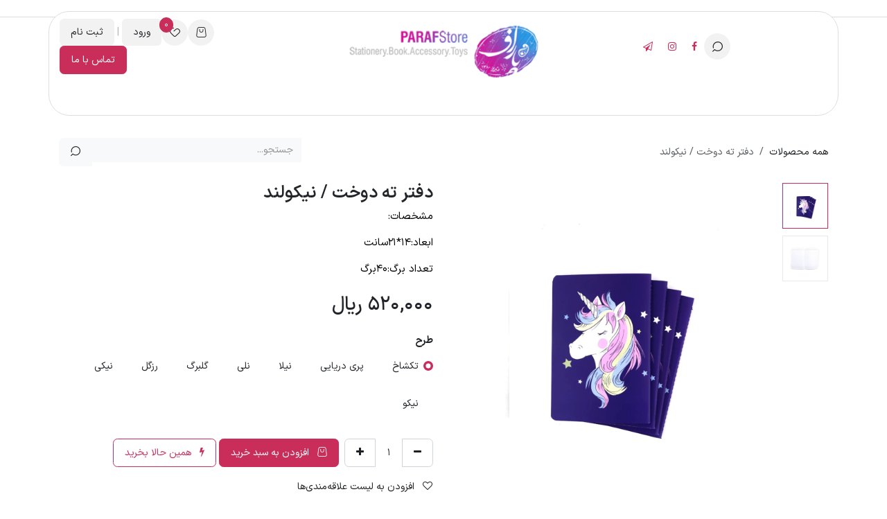

--- FILE ---
content_type: text/html; charset=utf-8
request_url: https://www.parafstore.com/shop/dftr-th-dwkht-nykhwlnd-6321
body_size: 14135
content:

        

<!DOCTYPE html>
<html lang="fa-IR" data-website-id="1" data-main-object="product.template(6321,)" data-add2cart-redirect="2">
    <head>
        <meta charset="utf-8"/>
        <meta http-equiv="X-UA-Compatible" content="IE=edge"/>
        <meta name="viewport" content="width=device-width, initial-scale=1"/>
            <title>دفتر ته دوخت / نیکولند | تحریر پاراف</title>
        <meta name="generator" content="Odoo"/>
            
        <meta property="og:type" content="website"/>
        <meta property="og:title" content="دفتر ته دوخت / نیکولند"/>
        <meta property="og:site_name" content="تحریر پاراف"/>
        <meta property="og:url" content="https://www.parafstore.com/shop/dftr-th-dwkht-nykhwlnd-6321"/>
        <meta property="og:image" content="https://www.parafstore.com/web/image/product.template/6321/image_1024?unique=df61707"/>
        <meta property="og:description"/>
            
        <meta name="twitter:card" content="summary_large_image"/>
        <meta name="twitter:title" content="دفتر ته دوخت / نیکولند"/>
        <meta name="twitter:image" content="https://www.parafstore.com/web/image/product.template/6321/image_1024?unique=df61707"/>
        <meta name="twitter:description"/>
        
        <link rel="canonical" href="https://www.parafstore.com/shop/dftr-th-dwkht-nykhwlnd-6321"/>
        
        <link rel="preconnect" href="https://fonts.gstatic.com/" crossorigin=""/>
        <title>سازمان‌یار</title>
        <link type="image/x-icon" rel="shortcut icon" href="/web/image/website/1/favicon?unique=bbd1014"/>
        <link rel="preload" href="/web/static/src/libs/fontawesome/fonts/fontawesome-webfont.woff2?v=4.7.0" as="font" crossorigin=""/>
        <link type="text/css" rel="stylesheet" href="/web/assets/1/ef59d5f/web.assets_frontend.rtl.min.css"/>
        <script id="web.layout.odooscript" type="text/javascript">
            var odoo = {
                csrf_token: "faf720ff5ed82f9985b11d7449c10fb23ba9aa7ao1801359893",
                debug: "",
            };
        </script>
        <script type="text/javascript">
            odoo.__session_info__ = {"is_admin": false, "is_system": false, "is_public": true, "is_internal_user": false, "is_website_user": true, "uid": null, "is_frontend": true, "profile_session": null, "profile_collectors": null, "profile_params": null, "show_effect": true, "currencies": {"89": {"symbol": "\u0631\u06cc\u0627\u0644", "position": "after", "digits": [69, 0]}}, "quick_login": true, "bundle_params": {"lang": "fa_IR", "website_id": 1}, "test_mode": false, "websocket_worker_version": "18.0-7", "translationURL": "/website/translations", "cache_hashes": {"translations": "d7d2a1572eb3f54d0956688b9443dfce1be22436"}, "geoip_country_code": null, "geoip_phone_code": null, "lang_url_code": "fa"};
            if (!/(^|;\s)tz=/.test(document.cookie)) {
                const userTZ = Intl.DateTimeFormat().resolvedOptions().timeZone;
                document.cookie = `tz=${userTZ}; path=/`;
            }
        </script>
        <script type="text/javascript" defer="defer" src="/web/assets/1/872223d/web.assets_frontend_minimal.min.js" onerror="__odooAssetError=1"></script>
        <script type="text/javascript" defer="defer" data-src="/web/assets/1/98aa17f/web.assets_frontend_lazy.min.js" onerror="__odooAssetError=1"></script>
        
                    <script>
                        
            
                if (!window.odoo) {
                    window.odoo = {};
                }
                odoo.__session_info__ = odoo.__session_info__ || {
                    websocket_worker_version: "18.0-7"
                }
                odoo.__session_info__ = Object.assign(odoo.__session_info__, {
                    livechatData: {
                        isAvailable: true,
                        serverUrl: "https://www.parafstore.com",
                        options: {"header_background_color": "#875A7B", "button_background_color": "#875A7B", "title_color": "#FFFFFF", "button_text_color": "#FFFFFF", "button_text": "\u0633\u0624\u0627\u0644\u06cc \u062f\u0627\u0631\u06cc\u062f\u061f \u0628\u0627 \u0645\u0627 \u06af\u0641\u062a\u06af\u0648 \u06a9\u0646\u06cc\u062f.", "input_placeholder": false, "default_message": "\u0633\u0644\u0627\u0645 \u0628\u0647 \u067e\u0627\u0631\u0627\u0641 \u0627\u0633\u062a\u0648\u0631 \u062e\u0648\u0634 \u0622\u0645\u062f\u06cc\u062f\u060c \u0686\u0637\u0648\u0631 \u0645\u06cc\u200c\u062a\u0648\u0627\u0646\u0645 \u06a9\u0645\u06a9\u200c\u062a\u0627\u0646 \u06a9\u0646\u0645\u061f", "channel_name": "Parafstore.com", "channel_id": 4, "default_username": "\u0628\u0627\u0632\u062f\u06cc\u062f\u06a9\u0646\u0646\u062f\u0647"},
                    },
                });
            
                    </script>
        
    </head>
    <body>



        <div id="wrapwrap" class=" o_rtl  ">
            <a class="o_skip_to_content btn btn-primary rounded-0 visually-hidden-focusable position-absolute start-0" href="#wrap">صرف نظر و مشاهده محتوا</a>
                <header id="top" data-anchor="true" data-name="Header" data-extra-items-toggle-aria-label="دکمه آیکون‌های اضافی" class="   o_header_standard" style=" ">
                    
    <nav data-name="Navbar" aria-label="Main" class="navbar navbar-expand-lg navbar-light o_colored_level o_cc d-none d-lg-block pt-3 shadow-sm ">
        

            <div id="o_main_nav" class="o_main_nav container flex-wrap">
                <div class="o_header_hide_on_scroll d-grid align-items-center w-100 o_grid_header_3_cols pb-3">
                    <ul class="navbar-nav align-items-center gap-1">
                        
                        
        <li class="">
                <div class="modal fade css_editable_mode_hidden" id="o_search_modal" aria-hidden="true" tabindex="-1">
                    <div class="modal-dialog modal-lg pt-5">
                        <div class="modal-content mt-5">
    <form method="get" class="o_searchbar_form s_searchbar_input " action="/website/search" data-snippet="s_searchbar_input">
            <div role="search" class="input-group input-group-lg">
        <input type="search" name="search" class="search-query form-control oe_search_box border border-end-0 p-3 border-0 bg-light" placeholder="جستجو..." value="" data-search-type="all" data-limit="5" data-display-image="true" data-display-description="true" data-display-extra-link="true" data-display-detail="true" data-order-by="name asc"/>
        <button type="submit" aria-label="جستجو" title="جستجو" class="btn oe_search_button border border-start-0 px-4 bg-o-color-4">
            <i class="oi oi-search"></i>
        </button>
    </div>

            <input name="order" type="hidden" class="o_search_order_by" value="name asc"/>
            
    
        </form>
                        </div>
                    </div>
                </div>
                <a data-bs-target="#o_search_modal" data-bs-toggle="modal" role="button" title="جستجو" href="#" class="btn rounded-circle p-1 lh-1 o_navlink_background text-reset o_not_editable">
                    <i class="oi oi-search fa-stack lh-lg"></i>
                </a>
        </li>
                        
        <li class="">
            <div class="o_header_social_links ">
                <div class="s_social_media o_not_editable oe_unmovable oe_unremovable" data-snippet="s_social_media" data-name="Social Media">
                    <h5 class="s_social_media_title d-none">ما را دنبال کنید</h5>
<a class="s_social_media_facebook o_nav-link_secondary nav-link m-0 p-0 text-decoration-none" target="_blank" aria-label="فیسبوک" href="https://www.facebook.com/parafstore">
                        <i class="fa fa-facebook fa-stack p-1 o_editable_media text-o-color-1"></i>
                    </a>
<a class="s_social_media_instagram o_nav-link_secondary nav-link m-0 p-0 text-decoration-none" target="_blank" aria-label="اینستاگرام" href="https://www.instagram.com/parafstore/">
                        <i class="fa fa-instagram fa-stack p-1 o_editable_media text-o-color-1"></i>
                    </a>
<a class="o_nav-link_secondary nav-link m-0 p-0 text-decoration-none" target="_blank" aria-label="example" href="https://t.me/s/parafstore">
                        <span class="fa fa-send-o fa-stack o_editable_media text-o-color-1 rounded-pill" style="padding: 17px !important;"></span>
                    </a>
</div>
            </div>
        </li>
                        
                    </ul>
                    
    <a data-name="Navbar Logo" href="/" class="navbar-brand logo mx-auto mw-100">
            
            <span role="img" aria-label="Logo of تحریر پاراف" title="تحریر پاراف"><img src="/web/image/website/1/logo/thryr-prf?unique=bbd1014" class="img img-fluid" width="95" height="40" alt="تحریر پاراف" loading="lazy"/></span>
        </a>
    
                    <ul class="navbar-nav align-items-center gap-1 flex-wrap justify-content-end ms-auto">
                        
        
            <li class=" divider d-none"></li> 
            <li class="o_wsale_my_cart  ">
                <a href="/shop/cart" aria-label="سبد خرید تجارت الکترونیکی" class="o_navlink_background btn position-relative rounded-circle p-1 text-reset">
                    <div class="">
                        <i class="fa fa-shopping-cart fa-stack"></i>
                        <sup class="my_cart_quantity badge bg-primary position-absolute top-0 end-0 mt-n1 me-n1 rounded-pill d-none" data-order-id="">0</sup>
                    </div>
                </a>
            </li>
        
        
            <li class="o_wsale_my_wish  ">
                <a href="/shop/wishlist" class="o_navlink_background btn position-relative rounded-circle p-1 text-reset">
                    <div class="">
                        <i class="fa fa-1x fa-heart fa-stack"></i>
                        <sup class="my_wish_quantity o_animate_blink badge bg-primary position-absolute top-0 end-0 mt-n1 me-n1 rounded-pill">0</sup>
                    </div>
                </a>
            </li>
        
            <li class=" o_no_autohide_item">
            <div class="d-flex align-items-center h-100">
                <a href="/web/login" class="o_navlink_background btn border-0 text-reset">ورود</a>
                <span class="mx-1 p-0 nav-link text-500">|</span>
                <a href="/web/signup" class="o_navlink_background btn border-0 text-reset">ثبت نام</a>
            </div>
        </li>
                        
        
        
                        
                        
        <li class="">
            <div class="oe_structure oe_structure_solo ">
                <section class="oe_unremovable oe_unmovable s_text_block" data-snippet="s_text_block" data-name="Text">
                    <div class="container">
                        <a href="/contactus" class="oe_unremovable btn btn-primary btn_cta">تماس با ما</a>
                    </div>
                </section>
            </div>
        </li>
                    </ul>
                </div>
                <div class="d-flex justify-content-center w-100">
                    
    <ul role="menu" id="top_menu" class="nav navbar-nav top_menu o_menu_loading pb-0">
        

                        
    <li role="presentation" class="nav-item">
        <a role="menuitem" href="/" class="nav-link ">
            <span>صفحه اصلی</span>
        </a>
    </li>
    <li role="presentation" class="nav-item">
        <a role="menuitem" href="/shop" class="nav-link ">
            <span>فروشگاه</span>
        </a>
    </li>
    <li role="presentation" class="nav-item">
        <a role="menuitem" href="https://www.parafstore.com/shop/category/tqwym-w-srrsyd-1405-214" class="nav-link ">
            <span>سررسید 1405</span>
        </a>
    </li>
    <li role="presentation" class="nav-item">
        <a role="menuitem" href="/shop/category/lwzm-thryr-1" class="nav-link ">
            <span>لوازم تحریر</span>
        </a>
    </li>
    <li role="presentation" class="nav-item">
        <a role="menuitem" href="/shop/category/khtb-33" class="nav-link ">
            <span>کتاب</span>
        </a>
    </li>
    <li role="presentation" class="nav-item">
        <a role="menuitem" href="/shop/category/plnr-69" class="nav-link ">
            <span>پلنر</span>
        </a>
    </li>
    <li role="presentation" class="nav-item">
        <a role="menuitem" href="https://www.parafstore.com/shop/category/dkhwry-w-mg-37" class="nav-link ">
            <span>دکوری و ماگ</span>
        </a>
    </li>
    <li role="presentation" class="nav-item">
        <a role="menuitem" href="/shop/category/fntzy-63" class="nav-link ">
            <span>فانتزی</span>
        </a>
    </li>
    <li role="presentation" class="nav-item">
        <a role="menuitem" href="/shop/category/khwdkh-w-srgrmy-57" class="nav-link ">
            <span>کودک و آموزش</span>
        </a>
    </li>
    <li role="presentation" class="nav-item">
        <a role="menuitem" href="https://www.parafstore.com/shop/category/dkhwry-w-mg-qmqmh-w-flskh-162" class="nav-link ">
            <span>فلاسک و تراول ماگ</span>
        </a>
    </li>
    <li role="presentation" class="nav-item dropdown position-static">
        <a data-bs-toggle="dropdown" href="#" role="menuitem" class="nav-link dropdown-toggle o_mega_menu_toggle  " data-bs-display="static">
            <span>درباره پاراف</span>
        </a>
            <div data-name="Mega Menu" role="menuitem" class="dropdown-menu o_mega_menu o_no_parent_editor dropdown-menu-start o_mega_menu_container_size">
    



<section class="s_mega_menu_big_icons_subtitles o_colored_level pt16 pb4 o_cc o_cc1" style="position: relative;">
        
        <div class="container">
            <div class="row">
                <div class="col-12 col-md-6 col-lg o_colored_level col-lg-7">
                    <nav class="nav flex-column w-100">
    <a href="/aboutus" class="nav-link px-2 my-2 rounded text-wrap" data-name="Menu Item" data-bs-original-title="" title="" aria-describedby="popover889954">
        <div class="d-flex align-items-center">
            <i class="fa rounded rounded-circle me-3 fa-user bg-o-color-1" data-bs-original-title="" title="" aria-describedby="tooltip616134"></i>
            <div class="flex-grow-1">
                <h4 class="mt-0 mb-0">درباره ما</h4>
                <font style="font-size: 14px;">فرهنگ و ارزش‌هایمان را کشف کنید</font>
            </div>
        </div>
    </a>
    
    <a href="/contactus" class="nav-link px-2 my-2 rounded text-wrap" data-name="Menu Item" data-bs-original-title="" title="">
        <div class="d-flex align-items-center">
            <i class="fa fa-phone rounded rounded-circle me-3 bg-o-color-1" data-bs-original-title="" title="" aria-describedby="tooltip850773"></i>
            <div class="flex-grow-1">
                <h4 class="mt-0 mb-0">تماس با ما</h4><font style="font-size: 14px;">جهت ارتباط با ما </font></div>
        </div>
    </a>
                    </nav>
                </div>
                <div class="col-12 col-md-6 col-lg o_colored_level col-lg-5">
                    <nav class="nav flex-column w-100"><a href="/frequently-asked-questions" class="nav-link px-2 my-2 rounded text-wrap" data-name="Menu Item" data-bs-original-title="" title="">
        <div class="d-flex align-items-center">
            <i class="fa rounded rounded-circle me-3 fa-question-circle bg-o-color-1" data-bs-original-title="" title="" aria-describedby="tooltip424499"></i>
            <div class="flex-grow-1">
                <h4 class="mt-0 mb-0">سؤالات متداول</h4>
                <font style="font-size: 14px;">همه اطلاعاتی که نیاز دارید</font>
            </div>
        </div>
    </a>
    
    <a href="/website-survey" class="nav-link px-2 my-2 rounded text-wrap" data-name="Menu Item" data-bs-original-title="" title="">
        <div class="d-flex align-items-center">
            <i class="fa rounded rounded-circle me-3 fa-handshake-o text-o-color-3 bg-o-color-1" data-bs-original-title="" title="" aria-describedby="tooltip816221"></i>
            <div class="flex-grow-1">
                <h4 class="mt-0 mb-0">نظر سنجی</h4><font style="font-size: 14px;">ما را در ارائه خدمات بهتر یاری کنید</font></div>
        </div>
    </a>
    
                    </nav>
                </div>
                
            </div>
        </div>
    </section></div>
    </li>
                    
    </ul>
                </div>
            </div>
        
    </nav>
    <nav data-name="Navbar" aria-label="Mobile" class="navbar  navbar-light o_colored_level o_cc o_header_mobile d-block d-lg-none shadow-sm ">
        

        <div class="o_main_nav container flex-wrap justify-content-between">
            
    <a data-name="Navbar Logo" href="/" class="navbar-brand logo ">
            
            <span role="img" aria-label="Logo of تحریر پاراف" title="تحریر پاراف"><img src="/web/image/website/1/logo/thryr-prf?unique=bbd1014" class="img img-fluid" width="95" height="40" alt="تحریر پاراف" loading="lazy"/></span>
        </a>
    
            <ul class="o_header_mobile_buttons_wrap navbar-nav flex-row align-items-center gap-2 mb-0">
        
            <li class=" divider d-none"></li> 
            <li class="o_wsale_my_cart  ">
                <a href="/shop/cart" aria-label="سبد خرید تجارت الکترونیکی" class="o_navlink_background_hover btn position-relative rounded-circle border-0 p-1 text-reset">
                    <div class="">
                        <i class="fa fa-shopping-cart fa-stack"></i>
                        <sup class="my_cart_quantity badge bg-primary position-absolute top-0 end-0 mt-n1 me-n1 rounded-pill d-none" data-order-id="">0</sup>
                    </div>
                </a>
            </li>
        
        
            <li class="o_wsale_my_wish  ">
                <a href="/shop/wishlist" class="o_navlink_background_hover btn position-relative rounded-circle border-0 p-1 text-reset">
                    <div class="">
                        <i class="fa fa-1x fa-heart fa-stack"></i>
                        <sup class="my_wish_quantity o_animate_blink badge bg-primary position-absolute top-0 end-0 mt-n1 me-n1">0</sup>
                    </div>
                </a>
            </li>
        
                <li class="o_not_editable">
                    <button class="nav-link btn me-auto p-2" type="button" data-bs-toggle="offcanvas" data-bs-target="#top_menu_collapse_mobile" aria-controls="top_menu_collapse_mobile" aria-expanded="false" aria-label="تغییر حالت ناوبری">
                        <span class="navbar-toggler-icon"></span>
                    </button>
                </li>
            </ul>
            <div id="top_menu_collapse_mobile" class="offcanvas offcanvas-end o_navbar_mobile">
                <div class="offcanvas-header justify-content-end o_not_editable">
                    <button type="button" class="nav-link btn-close" data-bs-dismiss="offcanvas" aria-label="بستن"></button>
                </div>
                <div class="offcanvas-body d-flex flex-column justify-content-between h-100 w-100">
                    <ul class="navbar-nav">
                        
                        
        <li class="">
    <form method="get" class="o_searchbar_form s_searchbar_input " action="/website/search" data-snippet="s_searchbar_input">
            <div role="search" class="input-group mb-3">
        <input type="search" name="search" class="search-query form-control oe_search_box rounded-start-pill text-bg-light ps-3 border-0 bg-light" placeholder="جستجو..." value="" data-search-type="all" data-limit="0" data-display-image="true" data-display-description="true" data-display-extra-link="true" data-display-detail="true" data-order-by="name asc"/>
        <button type="submit" aria-label="جستجو" title="جستجو" class="btn oe_search_button rounded-end-pill bg-o-color-3 pe-3">
            <i class="oi oi-search"></i>
        </button>
    </div>

            <input name="order" type="hidden" class="o_search_order_by" value="name asc"/>
            
    
        </form>
        </li>
                        
    <ul role="menu" class="nav navbar-nav top_menu  text-end">
        

                            
    <li role="presentation" class="nav-item">
        <a role="menuitem" href="/" class="nav-link ">
            <span>صفحه اصلی</span>
        </a>
    </li>
    <li role="presentation" class="nav-item">
        <a role="menuitem" href="/shop" class="nav-link ">
            <span>فروشگاه</span>
        </a>
    </li>
    <li role="presentation" class="nav-item">
        <a role="menuitem" href="https://www.parafstore.com/shop/category/tqwym-w-srrsyd-1405-214" class="nav-link ">
            <span>سررسید 1405</span>
        </a>
    </li>
    <li role="presentation" class="nav-item">
        <a role="menuitem" href="/shop/category/lwzm-thryr-1" class="nav-link ">
            <span>لوازم تحریر</span>
        </a>
    </li>
    <li role="presentation" class="nav-item">
        <a role="menuitem" href="/shop/category/khtb-33" class="nav-link ">
            <span>کتاب</span>
        </a>
    </li>
    <li role="presentation" class="nav-item">
        <a role="menuitem" href="/shop/category/plnr-69" class="nav-link ">
            <span>پلنر</span>
        </a>
    </li>
    <li role="presentation" class="nav-item">
        <a role="menuitem" href="https://www.parafstore.com/shop/category/dkhwry-w-mg-37" class="nav-link ">
            <span>دکوری و ماگ</span>
        </a>
    </li>
    <li role="presentation" class="nav-item">
        <a role="menuitem" href="/shop/category/fntzy-63" class="nav-link ">
            <span>فانتزی</span>
        </a>
    </li>
    <li role="presentation" class="nav-item">
        <a role="menuitem" href="/shop/category/khwdkh-w-srgrmy-57" class="nav-link ">
            <span>کودک و آموزش</span>
        </a>
    </li>
    <li role="presentation" class="nav-item">
        <a role="menuitem" href="https://www.parafstore.com/shop/category/dkhwry-w-mg-qmqmh-w-flskh-162" class="nav-link ">
            <span>فلاسک و تراول ماگ</span>
        </a>
    </li>
    <li role="presentation" class="nav-item dropdown position-static">
        <a data-bs-toggle="dropdown" href="#" role="menuitem" class="nav-link dropdown-toggle o_mega_menu_toggle  " data-bs-display="static">
            <span>درباره پاراف</span>
        </a>
    </li>
                        
    </ul>
                        
                        
        <li class="">
            <div class="o_header_social_links mt-2 border-top pt-2 text-end o_border_contrast">
                <div class="s_social_media o_not_editable oe_unmovable oe_unremovable" data-snippet="s_social_media" data-name="Social Media">
                    <h5 class="s_social_media_title d-none">ما را دنبال کنید</h5>
<a class="s_social_media_facebook o_nav-link_secondary nav-link m-0 p-0 text-decoration-none" target="_blank" aria-label="فیسبوک" href="https://www.facebook.com/parafstore">
                        <i class="fa fa-facebook fa-stack p-1 o_editable_media text-o-color-1"></i>
                    </a>
<a class="s_social_media_instagram o_nav-link_secondary nav-link m-0 p-0 text-decoration-none" target="_blank" aria-label="اینستاگرام" href="https://www.instagram.com/parafstore/">
                        <i class="fa fa-instagram fa-stack p-1 o_editable_media text-o-color-1"></i>
                    </a>
<a class="o_nav-link_secondary nav-link m-0 p-0 text-decoration-none" target="_blank" aria-label="example" href="https://t.me/s/parafstore">
                        <span class="fa fa-send-o fa-stack o_editable_media text-o-color-1 rounded-pill" style="padding: 17px !important;"></span>
                    </a>
</div>
            </div>
        </li>
                    </ul>
                    <ul class="navbar-nav gap-2 mt-3 w-100">
                        
                        
            <li class=" o_no_autohide_item">
            <div class="d-flex align-items-center h-100">
                <a href="/web/login" class="nav-link o_nav_link_btn w-100 border text-center">ورود</a>
                <span class="mx-1 p-0 nav-link text-500">|</span>
                <a href="/web/signup" class="nav-link o_nav_link_btn w-100 border text-center">ثبت نام</a>
            </div>
        </li>
                        
        
        
                        
        <li class="">
            <div class="oe_structure oe_structure_solo ">
                <section class="oe_unremovable oe_unmovable s_text_block" data-snippet="s_text_block" data-name="Text">
                    <div class="container">
                        <a href="/contactus" class="oe_unremovable btn btn-primary btn_cta w-100">تماس با ما</a>
                    </div>
                </section>
            </div>
        </li>
                    </ul>
                </div>
            </div>
        </div>
    
    </nav>
    
        </header>
                <main>
                    
            <div itemscope="itemscope" itemtype="http://schema.org/Product" id="wrap" class="js_sale o_wsale_product_page ecom-zoomable zoomodoo-next" data-ecom-zoom-auto="1">
                <div class="oe_structure oe_empty oe_structure_not_nearest" id="oe_structure_website_sale_product_1" data-editor-message="بلوک‌ها را در اینجا بکشید و رها کنید تا در تمام محصولات نمایش داده شوند"></div>
                <section id="product_detail" class="oe_website_sale container my-3 my-lg-4 " data-view-track="1" data-product-tracking-info="{&#34;item_id&#34;: &#34;16431&#34;, &#34;item_name&#34;: &#34;\u062f\u0641\u062a\u0631 \u062a\u0647 \u062f\u0648\u062e\u062a / \u0646\u06cc\u06a9\u0648\u0644\u0646\u062f (\u062a\u06a9\u0634\u0627\u062e)&#34;, &#34;item_category&#34;: &#34;\u0646\u06cc\u06a9\u0648\u0644\u0646\u062f&#34;, &#34;currency&#34;: &#34;IRR&#34;, &#34;price&#34;: 520000.0}">
                    <div class="row align-items-center">
                        <div class="col d-flex align-items-center order-1 order-lg-0">
                            <ol class="o_wsale_breadcrumb breadcrumb p-0 mb-4 m-lg-0">
                                <li class="o_not_editable breadcrumb-item d-none d-lg-inline-block">
                                    <a href="/shop">
                                        <i class="oi oi-chevron-left d-lg-none me-1" role="presentation"></i>همه محصولات
                                    </a>
                                </li>
                                <li class="o_not_editable breadcrumb-item d-lg-none">
                                    <a class="py-2 py-lg-0" href="/shop">
                                        <i class="oi oi-chevron-left me-1" role="presentation"></i>همه محصولات
                                    </a>
                                </li>
                                <li class="breadcrumb-item d-none d-lg-inline-block active">
                                    <span>دفتر ته دوخت / نیکولند</span>
                                </li>
                            </ol>
                        </div>
                        <div class="col-lg-4 d-flex align-items-center">
                            <div class="d-flex justify-content-between w-100">
    <form method="get" class="o_searchbar_form s_searchbar_input o_wsale_products_searchbar_form me-auto flex-grow-1 mb-4 mb-lg-0" action="/shop" data-snippet="s_searchbar_input">
            <div role="search" class="input-group me-sm-2">
        <input type="search" name="search" class="search-query form-control oe_search_box border-0 text-bg-light border-0 bg-light" placeholder="جستجو..." data-search-type="products" data-limit="5" data-display-image="true" data-display-description="true" data-display-extra-link="true" data-display-detail="true" data-order-by="name asc"/>
        <button type="submit" aria-label="جستجو" title="جستجو" class="btn oe_search_button btn btn-light">
            <i class="oi oi-search"></i>
        </button>
    </div>

            <input name="order" type="hidden" class="o_search_order_by" value="name asc"/>
            
        
        </form>
        <div class="o_pricelist_dropdown dropdown d-none">
            
                <a role="button" href="#" data-bs-toggle="dropdown" class="dropdown-toggle btn btn-light">
                    لیست قیمت عمومی
                </a>
                <div class="dropdown-menu" role="menu">
                        <a role="menuitem" class="dropdown-item" href="/shop/change_pricelist/1">
                            <span class="switcher_pricelist small" data-pl_id="1">لیست قیمت عمومی</span>
                        </a>
                </div>
            
        </div>
                            </div>
                        </div>
                    </div>
                    <div class="row" id="product_detail_main" data-name="Product Page" data-image_width="50_pc" data-image_layout="carousel">
                        <div class="col-lg-6 mt-lg-4 o_wsale_product_images position-relative" data-image-amount="2">
        <div id="o-carousel-product" data-bs-ride="true" class="o_carousel_not_single carousel slide position-sticky mb-3 overflow-hidden o_carousel_product_left_indicators d-flex" data-name="کاروسل محصول">
        <div class="o_carousel_product_indicators ">
            <ol class="carousel-indicators d-flex d-lg-block pe-2 position-static pt-2 pt-lg-0 mx-auto my-0">
                <li data-bs-target="#o-carousel-product" class="align-top position-relative active" data-bs-slide-to="0">
                    <div><img src="/web/image/product.product/10069/image_128/16431-dftr-th-dwkht-nykhwlnd-tkhshkh?unique=b96fdb5" class="img o_image_64_cover" alt="دفتر ته دوخت / نیکولند" loading="lazy"/></div>
                </li><li data-bs-target="#o-carousel-product" class="align-top position-relative " data-bs-slide-to="1">
                    <div><img src="/web/image/product.image/4048/image_128/dftr-th-dwkht-nykhwlnd?unique=66ec89d" class="img o_image_64_cover" alt="دفتر ته دوخت / نیکولند" loading="lazy"/></div>
                </li>
            </ol>
        </div>
            <div class="o_carousel_product_outer carousel-outer position-relative d-flex align-items-center w-100 overflow-hidden">
                <span class="o_ribbon d-none z-1" style=""></span>
                <div class="carousel-inner h-100">
                        <div class="carousel-item h-100 text-center active">
        <div class="d-flex align-items-center justify-content-center h-100 oe_unmovable"><img src="/web/image/product.product/10069/image_1024/16431-dftr-th-dwkht-nykhwlnd-tkhshkh?unique=b96fdb5" class="img img-fluid oe_unmovable product_detail_img w-100 mh-100" alt="دفتر ته دوخت / نیکولند" loading="lazy"/></div>
                        </div>
                        <div class="carousel-item h-100 text-center">
        <div class="d-flex align-items-center justify-content-center h-100 oe_unmovable"><img src="/web/image/product.image/4048/image_1024/dftr-th-dwkht-nykhwlnd?unique=66ec89d" class="img img-fluid oe_unmovable product_detail_img w-100 mh-100" alt="دفتر ته دوخت / نیکولند" loading="lazy"/></div>
                        </div>
                </div>
                    <a class="carousel-control-prev" href="#o-carousel-product" role="button" data-bs-slide="prev">
                        <i class="oi oi-chevron-left oe_unmovable border bg-white text-900" role="img" aria-label="قبلی" title="قبلی"></i>
                    </a>
                    <a class="carousel-control-next" href="#o-carousel-product" role="button" data-bs-slide="next">
                        <i class="oi oi-chevron-right oe_unmovable border bg-white text-900" role="img" aria-label="بعدی" title="بعدی"></i>
                    </a>
            </div>
        </div>
                        </div>
                        <div id="product_details" class="col-lg-6 mt-md-4">
                            <h1 itemprop="name">دفتر ته دوخت / نیکولند</h1>
                            <span itemprop="url" style="display:none;">https://www.parafstore.com/shop/dftr-th-dwkht-nykhwlnd-6321</span>
                            <span itemprop="image" style="display:none;">https://www.parafstore.com/web/image/product.template/6321/image_1920?unique=df61707</span>
                            <div class="oe_structure" placeholder="توضیحی دقیق و فرمت‌بندی شده برای تبلیغ محصول در این صفحه بنویسید. برای استفاده از ابزارهای بیشتر `/` را تایپ کنید."><p><font style="font-size: 15px;" class="text-black">مشخصات:</font></p><p><font style="font-size: 15px;" class="text-black">ابعاد:14*21سانت</font></p><p><font style="font-size: 15px;" class="text-black">تعداد برگ:40برگ</font></p></div>
                            <form action="/shop/cart/update" method="POST">
                                <input type="hidden" name="csrf_token" value="faf720ff5ed82f9985b11d7449c10fb23ba9aa7ao1801359893"/>
                                <div class="js_product js_main_product mb-3">
                                    <div>
        <div itemprop="offers" itemscope="itemscope" itemtype="http://schema.org/Offer" class="product_price mt-2 mb-3 d-inline-block">
            <h3 class="css_editable_mode_hidden">
                <span class="oe_price" style="white-space: nowrap;" data-oe-type="monetary" data-oe-expression="combination_info[&#39;price&#39;]"><span class="oe_currency_value">520,000</span> ریال</span>
                <span itemprop="price" style="display:none;">520000.0</span>
                <span itemprop="priceCurrency" style="display:none;">IRR</span>
                <span style="text-decoration: line-through; white-space: nowrap;" itemprop="listPrice" class="text-muted oe_default_price ms-1 h5 d-none" data-oe-type="monetary" data-oe-expression="combination_info[&#39;list_price&#39;]"><span class="oe_currency_value">520,000</span> ریال</span>
            </h3>
        </div>
        <div id="product_unavailable" class="d-none">
            <h3 class="fst-italic">قابل فروش نیست</h3>
        </div>
                                    </div>
                                    
                                        <input type="hidden" class="product_id" name="product_id" value="10069"/>
                                        <input type="hidden" class="product_template_id" name="product_template_id" value="6321"/>
                                        <input type="hidden" class="product_category_id" name="product_category_id" value="9"/>
        <ul class="list-unstyled js_add_cart_variants mb-0 flex-column" data-attribute_exclusions="{&#34;exclusions&#34;: {&#34;4935&#34;: [], &#34;4936&#34;: [], &#34;4931&#34;: [], &#34;4932&#34;: [], &#34;4933&#34;: [], &#34;4934&#34;: [], &#34;4937&#34;: [], &#34;4938&#34;: []}, &#34;archived_combinations&#34;: [], &#34;parent_exclusions&#34;: {}, &#34;parent_combination&#34;: [], &#34;parent_product_name&#34;: null, &#34;mapped_attribute_names&#34;: {&#34;4935&#34;: &#34;\u0637\u0631\u062d: \u062a\u06a9\u0634\u0627\u062e&#34;, &#34;4936&#34;: &#34;\u0637\u0631\u062d: \u067e\u0631\u06cc \u062f\u0631\u06cc\u0627\u06cc\u06cc&#34;, &#34;4931&#34;: &#34;\u0637\u0631\u062d: \u0646\u06cc\u0644\u0627&#34;, &#34;4932&#34;: &#34;\u0637\u0631\u062d: \u0646\u0644\u06cc&#34;, &#34;4933&#34;: &#34;\u0637\u0631\u062d: \u06af\u0644\u0628\u0631\u06af&#34;, &#34;4934&#34;: &#34;\u0637\u0631\u062d: \u0631\u0632\u06af\u0644&#34;, &#34;4937&#34;: &#34;\u0637\u0631\u062d: \u0646\u06cc\u06a9\u06cc&#34;, &#34;4938&#34;: &#34;\u0637\u0631\u062d: \u0646\u06cc\u06a9\u0648&#34;}}">

                
                <li data-attribute_id="7" data-attribute_name="طرح" data-attribute_display_type="radio" class="variant_attribute " style="">

                    
                    <strong class="attribute_name">طرح</strong>

                        <ul data-attribute_id="7" class="list-inline list-unstyled o_wsale_product_attribute ">
                                <li class="list-inline-item mb-3 js_attribute_value" style="margin: 0;">
                                    <label class="col-form-label">
                                        <div class="form-check">
                                            <input type="radio" class="form-check-input js_variant_change always" checked="True" name="ptal-1738" value="4935" data-attribute-value-id="153" data-value_id="4935" data-value_name="تکشاخ" data-attribute_name="طرح"/>
                                            <div class="radio_input_value form-check-label">
                                                <span>تکشاخ</span>
                                            </div>
                                        </div>
                                    </label>
                                </li>
                                <li class="list-inline-item mb-3 js_attribute_value" style="margin: 0;">
                                    <label class="col-form-label">
                                        <div class="form-check">
                                            <input type="radio" class="form-check-input js_variant_change always" name="ptal-1738" value="4936" data-attribute-value-id="287" data-value_id="4936" data-value_name="پری دریایی" data-attribute_name="طرح"/>
                                            <div class="radio_input_value form-check-label">
                                                <span>پری دریایی</span>
                                            </div>
                                        </div>
                                    </label>
                                </li>
                                <li class="list-inline-item mb-3 js_attribute_value" style="margin: 0;">
                                    <label class="col-form-label">
                                        <div class="form-check">
                                            <input type="radio" class="form-check-input js_variant_change always" name="ptal-1738" value="4931" data-attribute-value-id="1748" data-value_id="4931" data-value_name="نیلا" data-attribute_name="طرح"/>
                                            <div class="radio_input_value form-check-label">
                                                <span>نیلا</span>
                                            </div>
                                        </div>
                                    </label>
                                </li>
                                <li class="list-inline-item mb-3 js_attribute_value" style="margin: 0;">
                                    <label class="col-form-label">
                                        <div class="form-check">
                                            <input type="radio" class="form-check-input js_variant_change always" name="ptal-1738" value="4932" data-attribute-value-id="1749" data-value_id="4932" data-value_name="نلی" data-attribute_name="طرح"/>
                                            <div class="radio_input_value form-check-label">
                                                <span>نلی</span>
                                            </div>
                                        </div>
                                    </label>
                                </li>
                                <li class="list-inline-item mb-3 js_attribute_value" style="margin: 0;">
                                    <label class="col-form-label">
                                        <div class="form-check">
                                            <input type="radio" class="form-check-input js_variant_change always" name="ptal-1738" value="4933" data-attribute-value-id="1750" data-value_id="4933" data-value_name="گلبرگ" data-attribute_name="طرح"/>
                                            <div class="radio_input_value form-check-label">
                                                <span>گلبرگ</span>
                                            </div>
                                        </div>
                                    </label>
                                </li>
                                <li class="list-inline-item mb-3 js_attribute_value" style="margin: 0;">
                                    <label class="col-form-label">
                                        <div class="form-check">
                                            <input type="radio" class="form-check-input js_variant_change always" name="ptal-1738" value="4934" data-attribute-value-id="1751" data-value_id="4934" data-value_name="رزگل" data-attribute_name="طرح"/>
                                            <div class="radio_input_value form-check-label">
                                                <span>رزگل</span>
                                            </div>
                                        </div>
                                    </label>
                                </li>
                                <li class="list-inline-item mb-3 js_attribute_value" style="margin: 0;">
                                    <label class="col-form-label">
                                        <div class="form-check">
                                            <input type="radio" class="form-check-input js_variant_change always" name="ptal-1738" value="4937" data-attribute-value-id="1752" data-value_id="4937" data-value_name="نیکی" data-attribute_name="طرح"/>
                                            <div class="radio_input_value form-check-label">
                                                <span>نیکی</span>
                                            </div>
                                        </div>
                                    </label>
                                </li>
                                <li class="list-inline-item mb-3 js_attribute_value" style="margin: 0;">
                                    <label class="col-form-label">
                                        <div class="form-check">
                                            <input type="radio" class="form-check-input js_variant_change always" name="ptal-1738" value="4938" data-attribute-value-id="1753" data-value_id="4938" data-value_name="نیکو" data-attribute_name="طرح"/>
                                            <div class="radio_input_value form-check-label">
                                                <span>نیکو</span>
                                            </div>
                                        </div>
                                    </label>
                                </li>
                        </ul>
                </li>
        </ul>
                                    
                                    <p class="css_not_available_msg alert alert-warning">این ترکیب وجود ندارد.</p>
                                    <div id="o_wsale_cta_wrapper" class="d-flex flex-wrap align-items-center">
                                        
            <div contenteditable="false" class="css_quantity input-group d-inline-flex me-2 mb-2 align-middle">
                <a class="btn btn-link js_add_cart_json" aria-label="کم کردن" title="کم کردن" href="#">
                    <i class="fa fa-minus"></i>
                </a>
                <input type="text" class="form-control quantity text-center" data-min="1" name="add_qty" value="1"/>
                <a class="btn btn-link float_left js_add_cart_json" aria-label="افزودن" title="افزودن" href="#">
                    <i class="fa fa-plus"></i>
                </a>
            </div>
                                        <div id="add_to_cart_wrap" class="d-inline-flex align-items-center mb-2 me-auto">
                                            <a data-animation-selector=".o_wsale_product_images" role="button" id="add_to_cart" href="#" class="btn btn-primary js_check_product a-submit flex-grow-1">
                                                <i class="fa fa-shopping-cart me-2"></i>
                                                افزودن به سبد خرید
                                            </a>
            <a role="button" class="btn btn-outline-primary o_we_buy_now ms-1" href="#">
                <i class="fa fa-bolt me-2"></i> همین حالا بخرید
            </a>
                                        </div>
                                        <div id="product_option_block" class="d-flex flex-wrap w-100">
            
                <button type="button" role="button" class="btn btn-link px-0 pe-3 o_add_wishlist_dyn" data-action="o_wishlist" title="افزودن به لیست علاقه‌مندی" data-product-template-id="6321" data-product-product-id="10069">
                    <i class="fa fa-heart-o me-2" role="img" aria-label="افزودن به لیست علاقه‌مندی‌ها"></i>
                    افزودن به لیست علاقه‌مندی‌ها
                </button>
            </div>
                                    </div>
            <button type="button" role="button" class="d-none d-md-block btn btn-link px-0 o_add_compare_dyn" aria-label="مقایسه" data-action="o_comparelist" data-product-product-id="10069">
                    <span class="fa fa-exchange me-2"></span>مقایسه
            </button>
            <div class="availability_messages o_not_editable"></div>
        <div class="o_product_tags o_field_tags d-flex flex-wrap align-items-center gap-2 mb-2 mt-1">
        </div>
                                </div>
                            </form>
                            <div id="contact_us_wrapper" class="d-none oe_structure oe_structure_solo ">
                                <section class="s_text_block" data-snippet="s_text_block" data-name="Text">
                                    <div class="container">
                                        <a class="btn btn-primary btn_cta" href="https://www.parafstore.com/shop">
                                            تماس با ما
                                        </a>
                                    </div>
                                </section>
                            </div>
                            <div id="product_attributes_simple">
                                <table class="table table-sm text-muted d-none">
        </table>
                            </div>
                            <div id="o_product_terms_and_share" class="d-flex justify-content-between flex-column flex-md-row align-items-md-end gap-3 mb-3">
            <p class="text-muted mb-0">
                <a href="/terms" class="text-muted"><u>شرایط و ضوابط</u></a><br/>
                تضمین 30 روزه بازگشت وجه<br/>
                ارسال: 1&nbsp;الی 2&nbsp;روز کاری
            </p>
            <div data-snippet="s_share" data-name="Share" class="s_share text-start o_no_link_popover">
                <h4 class="s_share_title d-none o_default_snippet_text">اشتراک‌گذاری</h4>
                <a href="https://www.facebook.com/sharer/sharer.php?u={url}" target="_blank" aria-label="فیسبوک" class="s_share_facebook">
                    <i class="fa fa-facebook rounded shadow-sm"></i>
                </a>
                <a href="https://twitter.com/intent/tweet?text={title}&amp;url={url}" target="_blank" aria-label="X" class="s_share_twitter">
                    <i class="fa fa-twitter rounded shadow-sm"></i>
                </a>
                <a href="https://www.linkedin.com/sharing/share-offsite/?url={url}" target="_blank" aria-label="لینکدین" class="s_share_linkedin">
                    <i class="fa fa-linkedin rounded shadow-sm"></i>
                </a>
                <a href="https://wa.me/?text={title}" target="_blank" aria-label="واتس‌اپ" class="s_share_whatsapp">
                    <i class="fa fa-whatsapp rounded shadow-sm"></i>
                </a>
                <a href="https://pinterest.com/pin/create/button/?url={url}&amp;media={media}&amp;description={title}" target="_blank" aria-label="پینترست" class="s_share_pinterest">
                    <i class="fa fa-pinterest rounded shadow-sm"></i>
                </a>
                <a href="mailto:?body={url}&amp;subject={title}" aria-label="ایمیل" class="s_share_email">
                    <i class="fa fa-envelope rounded shadow-sm"></i>
                </a>
            </div></div>
            <input id="wsale_user_email" type="hidden" value=""/>
                        </div>
                    </div>
                </section>
                
            <div class="oe_structure oe_structure_solo oe_unremovable oe_unmovable" id="oe_structure_website_sale_recommended_products">
                <section data-snippet="s_dynamic_snippet_products" class="oe_unmovable oe_unremovable s_dynamic_snippet_products o_wsale_alternative_products s_dynamic pb32 o_colored_level s_product_product_borderless_1 pt0 o_dynamic_empty o_dynamic_snippet_empty" data-name="Alternative Products" data-template-key="website_sale.dynamic_filter_template_product_product_borderless_1" data-product-category-id="all" data-number-of-elements="4" data-number-of-elements-small-devices="1" data-number-of-records="16" data-carousel-interval="5000" data-bs-original-title="" title="" data-filter-id="11" data-force-minimum-max-limit-to16="1">
                    <div class="o_not_editable container">
                        <div class="css_non_editable_mode_hidden">
                            <div class="missing_option_warning alert alert-info rounded-0 fade show d-none d-print-none o_default_snippet_text">
                                اسنیپت داینامیک شما در اینجا نمایش داده می‌شود...
                                این پیام به این علت نمایش داده شده است که فیلتر و الگوی مورد استفاده را با هم ارائه نکرده‌اید.
                            </div>
                        </div>
                        <div class="dynamic_snippet_template"></div>
                    </div>
                </section>
            </div>
                <div class="oe_structure oe_empty oe_structure_not_nearest mt16" id="oe_structure_website_sale_product_2" data-editor-message="بلوک‌ها را در اینجا بکشید و رها کنید تا در تمام محصولات نمایش داده شوند"></div>
            </div>
        
        <div id="o_shared_blocks" class="oe_unremovable"></div>
                </main>
                <footer id="bottom" data-anchor="true" data-name="Footer" class="o_footer o_colored_level o_cc ">
                    <div id="footer" class="oe_structure oe_structure_solo footer_custom footer_nine">
        <div class="container-fluid middle" style="background-position: 49.5219% 100%;">
            <div class="container">
                <div class="row wrapper">
                    
                    
                    <div class="col-12 col-lg-4">
        <div class="o_colored_level footer_info">
            <div class="mb16">
                <p><br/></p>
            </div>
            <ul class="list-unstyled mb-2">
                <li>
                    
                        <a href="/aboutus">
                            درباره ما
                        </a></li>
                <li>
                    
                        <a href="/customer-satisfaction">
                            <font style="font-size: 13px;">                            مشتریان پاراف                        </font>
                        </a></li>
                <li>
                    
                        <a href="/">
                            <font style="font-size: 13px;">                            همکاری در فروش                        </font>
                        </a></li>
                <li>
                    
                        <a href="/frequently-asked-questions">
                            <font style="font-size: 13px;">                            سؤالات متداول                        </font>
                        </a></li>
                <li>
                    
                        <a href="/website-survey">
                            <font style="font-size: 13px;">                            نظرسنجی                        </font>
                        </a></li>
<li>
                    
                        <a href="/blog">
                                                        وبلاگ پاراف<font style="font-size: 13px;">                        </font>
                        </a></li>
            </ul>
        </div>
                    </div>
                    
                    <div class="col-12 col-lg-4">
        <div class="o_colored_level">
        <div class="d-flex mb-5 align-items-center justify-content-around">
              
              
              <div class="namad">
<a referrerpolicy="origin" target="_blank" href="https://trustseal.enamad.ir/?id=197771&amp;Code=9OGvg4w5dm64TaWq1Bsu" data-bs-original-title="" title="">
	<img referrerpolicy="origin" src="https://Trustseal.eNamad.ir/logo.aspx?id=197771&amp;Code=9OGvg4w5dm64TaWq1Bsu" alt="" style="cursor: pointer; min-height: 1px;" id="9OGvg4w5dm64TaWq1Bsu" loading="lazy" data-bs-original-title="" title="" aria-describedby="tooltip70980" class="bg-white rounded-3"/>
</a>
</div>
              
              
              <div class="namad torob">
                <a target="_blank" href="https://torob.com/shop/26613" data-bs-original-title="" title="">
                  <img alt="" src="https://api.torob.com/third-party/guarantee/v1/hologram/?instance_id=26613" style="width: 100%; height: 100%; min-height: 1px;" data-bs-original-title="" title="" aria-describedby="tooltip226135" loading="lazy" class="w-lg-75 w-100"/>
                </a>
              </div>
            </div>
            <div class="o_colored_level footer_about--text">
                <h5 style="text-align: center;">عضویت در خبرنامه ما&nbsp;</h5></div>
            
                            
                                <div class="s_hr s_button text-left pt8 pb8 float-start o_colored_level w-100" data-name="جداکننده">
                                    <div class="s_newsletter_subscribe_form s_newsletter_list js_subscribe" data-vxml="001" data-list-id="1" data-name="خبرنامه" data-snippet="s_newsletter_subscribe_form">
        <div class="js_subscribed_wrap d-none">
            <p class="h4-fs text-center text-success o_default_snippet_text"><i class="fa fa-check-circle-o" role="img"></i> بابت ثبت نام تشکر می‌کنیم</p>
        </div>
        <div class="js_subscribe_wrap">
            <div class="input-group js-subscribe">
                <input type="email" name="email" class="js_subscribe_value form-control border-0 bg-danger-light" placeholder="محل درج ایمیل شما"/>
                <a role="button" href="#" class="btn btn-primary js_subscribe_btn o_submit o_default_snippet_text input-group-btn">عضویت</a>
            </div>
        </div>
    </div>
                            </div>
                        
        </div>
                    </div><div class="col-12 col-lg-4">
        <div class="o_colored_level footer_about d-flex flex-column">
        <div class="o_colored_level footer_logo">
            <img src="/web/image/214736-ac768dfd/footer_logo_slogon.webp" alt="" class="s_media_list_img img img-fluid o_we_custom_image ms-auto float-end" style="width: 100% !important;" data-mimetype="image/webp" data-original-id="42682" data-original-src="/web/image/42682-a3596518/footer_logo_slogon.png" data-mimetype-before-conversion="image/png" data-resize-width="NaN" loading="lazy"/>
        </div>
            <div class="o_colored_level footer_about--text">

  <br/>
  <div class="s_social_media o_not_editable text-end" data-snippet="s_social_media" data-name="رسانه‌های اجتماعی">
        <h4 class="s_social_media_title d-none o_default_snippet_text">رسانه‌های اجتماعی</h4>
<a target="_blank" class="s_social_media_facebook" aria-label="فیسبوک" href="https://www.facebook.com/parafstore"><span class="tgbr-brands tgbr-facebook-square shadow-sm o_editable_media text-o-color-4 fa-2x"></span></a>
<a target="_blank" class="s_social_media_instagram" aria-label="اینستاگرام" href="https://www.instagram.com/parafstore/"><i class="fa shadow-sm o_editable_media fa-instagram fa-2x text-o-color-4"></i></a>
<a target="_blank" aria-label="example" href="https://t.me/s/parafstore"><i class="fa fa-send-o shadow-sm o_editable_media fa-2x"></i></a>
</div>
</div>
            
                            
                        
        </div>
                    </div>
                
                </div>
            </div>
        </div>
            </div>
        <div class="o_footer_copyright o_colored_level o_cc" data-name="Copyright">
                        <div class="container py-2">
                            <div class="row">
                                <div class="col-sm text-center text-sm-start text-muted">
                                    <span class="o_footer_copyright_name"></span>
        
        
            <div class="_txt">
                <span>  تمامی حقوق مالکیت معنوی این وب‌سایت برای <font itemprop="name">تحریر پاراف</font> محفوظ است.  </span>
            </div>
        </div>
                                <div class="col-sm text-center text-sm-end o_not_editable">
        <div class="o_brand_promotion"><div class="footer-sign d-none">
                <div>
                    <a href="https://www.tashilgostar.com/" class="m-footerSign__design bg-footer" rel="nofollow" target="_blank">
                        قدرت گرفته از سازمان‌یار </a>
                    <span class="footer-sign_img"></span>
                </div>
            </div>
        </div>
                                </div>
                            </div>
                        </div>
                    </div>
                </footer>
            </div>
            <script id="tracking_code" async="async" src="https://www.googletagmanager.com/gtag/js?id=?utm_medium=CPC&amp;utm_source=parafstore"></script>
            <script id="tracking_code_config">
                window.dataLayer = window.dataLayer || [];
                function gtag(){dataLayer.push(arguments);}
                gtag('consent', 'default', {
                    'ad_storage': 'denied',
                    'ad_user_data': 'denied',
                    'ad_personalization': 'denied',
                    'analytics_storage': 'denied',
                });
                gtag('js', new Date());
                gtag('config', '?utm_medium=CPC&amp;utm_source=parafstore');
                function allConsentsGranted() {
                    gtag('consent', 'update', {
                        'ad_storage': 'granted',
                        'ad_user_data': 'granted',
                        'ad_personalization': 'granted',
                        'analytics_storage': 'granted',
                    });
                }
                    allConsentsGranted();
            </script>
        
        </body>
</html>